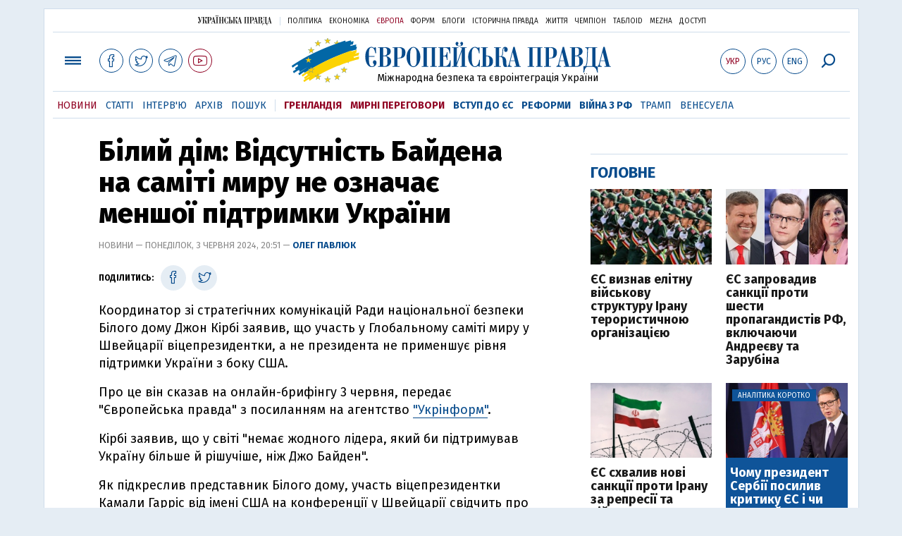

--- FILE ---
content_type: text/html; charset=utf-8
request_url: https://www.eurointegration.com.ua/news/2024/06/3/7187359/
body_size: 8511
content:
<!doctype html><html lang="uk"><head><script async src="https://cdn.onthe.io/io.js/BatfCWqbjmxr"></script>
<script>window._io_config=window._io_config||{},window._io_config["0.2.0"]=window._io_config["0.2.0"]||[],window._io_config["0.2.0"].push({page_url:"https://www.eurointegration.com.ua/news/2024/06/3/7187359/",page_url_canonical:"/news/2024/06/3/7187359/",page_title:"Білий дім: Відсутність Байдена на саміті миру не означає меншої підтримки України",page_type:"article",page_language:"ua",article_authors:["Олег Павлюк"],article_categories:["США","Мирні ініціативи"],article_subcategories:["США","Мирні ініціативи"],article_type:"news",article_word_count:"185",article_publication_date:"Mon, 03 Jun 2024 20:51:29 +0300"})</script><title>Білий дім: Відсутність Байдена на саміті миру не означає меншої підтримки України | Європейська правда</title><meta name="viewport" content="width=device-width,initial-scale=1,maximum-scale=1,user-scalable=yes"><link href="https://fonts.googleapis.com/css?family=Fira+Sans:400,400i,700,700i,800,800i&amp;subset=cyrillic" rel="stylesheet"><link rel="stylesheet" href="/misc/v3/index.css?v=26"><link rel="stylesheet" href="/misc/v3/responsive.css?v=18"><script src="/misc/v3/jquery-1.9.1.min.js"></script>
<script src="/misc/v3/common.js?v=15"></script>
<script src="/misc/v3/matchMedia.js"></script>
<script src="/misc/v3/endless_ukr.js?v=3"></script><meta name="google-site-verification" content="tWwp9J-eMNf-6HWgQzkKELIHtAw9jQO63DHPWqBo-rc"><meta name="robots" content="index,follow"><link rel="canonical" href="https://www.eurointegration.com.ua/news/2024/06/3/7187359/"><link rel="amphtml" href="https://www.eurointegration.com.ua/news/2024/06/3/7187359/index.amp"><link rel="alternate" href="https://www.eurointegration.com.ua/news/2024/06/3/7187359/" hreflang="uk"><link rel="alternate" href="https://www.eurointegration.com.ua/rus/news/2024/06/3/7187359/" hreflang="ru"><meta name="description" content="Координатор зі стратегічних комунікацій Ради національної безпеки Білого дому Джон Кірбі заявив, що участь у Глобальному саміті миру у Швейцарії віцепрезидентки, а не президента не применшує рівня підтримки України з боку США.

"><meta name="keywords" content="США,Мирні ініціативи"><meta property="og:title" content="Білий дім: Відсутність Байдена на саміті миру не означає меншої підтримки України"><meta property="og:type" content="article"><meta property="og:url" content="https://www.eurointegration.com.ua/news/2024/06/3/7187359/"><meta property="og:image" content="https://img.eurointegration.com.ua/images/doc/d/c/dc58d93-230817174831-john-kirby-file-071723.jpg"><meta property="og:site_name" content="Європейська правда"><meta property="fb:app_id" content="552500884859152"><meta property="og:description" content="Координатор зі стратегічних комунікацій Ради національної безпеки Білого дому Джон Кірбі заявив, що участь у Глобальному саміті миру у Швейцарії віцепрезидентки, а не президента не применшує рівня підтримки України з боку США."><meta name="twitter:card" content="summary_large_image"><meta name="twitter:site" content="@EuropeanPravda"><meta name="twitter:title" content="Білий дім: Відсутність Байдена на саміті миру не означає меншої підтримки України"><meta name="twitter:description" content="Координатор зі стратегічних комунікацій Ради національної безпеки Білого дому Джон Кірбі заявив, що участь у Глобальному саміті миру у Швейцарії віцепрезидентки, а не президента не применшує рівня підтримки України з боку США."><meta name="twitter:image:src" content="https://img.eurointegration.com.ua/images/doc/d/c/dc58d93-230817174831-john-kirby-file-071723.jpg"><script type="application/ld+json">{"@context":"https://schema.org","@type":"NewsArticle","headline":"Білий дім: Відсутність Байдена на саміті миру не означає меншої підтримки України","name":"Білий дім: Відсутність Байдена на саміті миру не означає меншої підтримки України","datePublished":"2024-06-03T20:51:29+03:00","dateModified":"2024-06-03T20:51:29+03:00","description":"Координатор зі стратегічних комунікацій Ради національної безпеки Білого дому Джон Кірбі заявив, що участь у Глобальному саміті миру у Швейцарії віцепрезидентки, а не президента не применшує рівня підтримки України з боку США.","mainEntityOfPage":{"@type":"WebPage","@id":"https://www.eurointegration.com.ua/news/2024/06/3/7187359/"},"author":{"@type":"Organization","name":"Європейська правда"},"image":{"@type":"ImageObject","url":"https://img.eurointegration.com.ua/images/doc/d/c/dc58d93-230817174831-john-kirby-file-071723.jpg","width":"800","height":"450"},"publisher":{"@type":"Organization","name":"Європейська правда","logo":{"@type":"ImageObject","url":"https://img.eurointegration.com.ua/images/publisher-euro-logo.png","width":445,"height":60}}}</script><link title type="application/rss+xml" rel="alternate" href="http://www.eurointegration.com.ua/rss/"><link rel="shortcut icon" href="/favicon.ico"><style>.thumb-wrap{position:relative;padding-bottom:56.25%;height:0;overflow:hidden}.thumb-wrap iframe{position:absolute;top:0;left:0;width:100%;height:100%;border-width:0;outline-width:0}.jc-right:before{content:"\e60e"}.jc-left:before{content:"\e60d"}</style><style type="text/css"><!--.zoomimg:after{background-image:url(https://www.eurointegration.com.ua/files/2/f/2f3dee0-zoom1.svg)!important}@media screen and (min-width:921px){.top_all_sections .top_menu__link:first-child{margin-left:12px;margin-right:12px}.top_options .top_options__item:last-child{margin-left:12px;margin-right:12px}}@media screen and (max-width:600px){.post__social__item{width:36px;min-width:36px}}@media screen and (min-width:780px) and (max-width:920px){.post__social__item{min-width:36px}}.layout_section_inner .content_column{width:95%}@media screen and (max-width:920px){.modal_local{top:98px!important}}.article_main .article__date{font:12px/1.3em fira sans,Arial,sans-serif}.article_img .article__media{margin-right:10px}@media screen and (max-width:920px){.layout_news_inner .right_column_content{display:none}}.article_story_grid .article__date{font:12px/1.3em fira sans,Arial,sans-serif}.article_main .article__subtitle{font:17px/1.1em fira sans,Arial,sans-serif}.article_story_grid .article__title a:after{margin:0 10px}.article_choice .article__title a:after{margin:0 10px}.label{font:22px/1em fira sans,Arial,sans-serif;font-weight:700}.common_content_articles .label{padding-bottom:14px}.news>div.article_img:first-child{margin-top:10px}.post__text ol{list-style:decimal;display:block;margin-block-start:0;margin-block-end:1em;margin-inline-start:0;margin-inline-end:0;padding-inline-start:20px;padding-left:32px}.post__text ol li{position:relative;padding:10px 0 10px 10px}.post__text ul{list-style:none;display:block;margin-block-start:0;margin-block-end:1em;margin-inline-start:0;margin-inline-end:0;padding-inline-start:20px}.post__text ul li{position:relative;padding:10px 0 10px 10px}.post__text ul li:before{content:'';width:9px;height:9px;border-radius:50%;background:#111;position:absolute;left:-18px;top:18px;z-index:2}.advtext_mob{display:block;font-family:proxima_nova_rgregular,Arial,sans-serif;font-size:9px;color:#bbb;text-transform:uppercase;text-align:left;margin-top:5px;margin-bottom:5px}@media screen and (min-width:500px){.advtext_mob{display:none}}.fb_iframe_widget_fluid_desktop,.fb_iframe_widget_fluid_desktop span,.fb_iframe_widget_fluid_desktop iframe{width:100%!important}@media screen and (max-width:920px){.article__topic{width:100%;padding:12px 0;float:none}}.modal-content{font-family:fira,Arial,sans-serif;font-weight:600}@media screen and (max-width:640px){.all-menu__additional{display:block;width:100%;margin-top:10px}.modal_local{overflow:auto;height:100vh}}@media screen and (min-width:1024px){.block_post_small{width:705px;margin:0 auto}}.post__photo img{width:100%;height:auto}.block_side_banner>*{display:none}.block_side_banner>*:not(script):not(style){display:block;margin:0 auto 15px}.post__text h3,.post__text h3 b,.post__text h3 strong,.header1,.header1 b,.header1 strong{font:25px/1.1em fira,Arial,sans-serif;font-weight:600;margin:15px 0 10px;text-align:left!important;background:0 0}.hl,.left_border{background:#e5edf4;padding:20px!important;margin:10px -15px;font-size:19px;line-height:1.3em}.hl_info{background:#fff;border:#cfddeb 1px solid;color:#444;padding:15px!important;margin:10px -15px 10px 15px;font-size:15px}.top_content_article .article_main{height:calc(100% – 15px)}.post__text h3,.post__text h3 b,.post__text h3 strong,.header1,.header1 b,.header1 strong{font:25px/1.1em fira sans,Arial,sans-serif}.post__service_bottom{margin-bottom:20px}.header1,.header1 b,.header1 strong{font-weight:700}--></style><script>$(document).ready(function(){moveTopBanner()}),$(window).resize(function(){moveTopBanner()}).resize();function moveTopBanner(){var $div,mq=window.matchMedia("(min-width: 920px)");mq.matches?($div=$(".top_content > .unit_fpage-banner"),console.log("1"),$div.length&&($div.remove(),$div.eq(0).prependTo(".common_content_articles"))):($div=$(".common_content_articles > .unit_fpage-banner"),console.log("2"),$div.length&&($div.remove(),$div.eq(0).appendTo(".top_content")))}</script><style>.top_content .unit_fpage-banner{order:1;width:100%;padding-left:12px;padding-right:12px}</style><script>(function(i,s,o,g,r,a,m){i.GoogleAnalyticsObject=r,i[r]=i[r]||function(){(i[r].q=i[r].q||[]).push(arguments)},i[r].l=1*new Date,a=s.createElement(o),m=s.getElementsByTagName(o)[0],a.async=1,a.src=g,m.parentNode.insertBefore(a,m)})(window,document,"script","//www.google-analytics.com/analytics.js","ga"),ga("create","UA-554376-13","auto"),ga("send","pageview")</script><script async src="https://pagead2.googlesyndication.com/pagead/js/adsbygoogle.js?client=ca-pub-4177955927398446" crossorigin="anonymous"></script><style>.post__text h2{padding:18px 0 10px;font-size:30px;line-height:1.15em}@media screen and (max-width:480px){.post__text h2{font-size:24px}}</style></head><body><div class="unit_header-banner"></div><header class="header"><div class="layout"><nav class="block block_project_menu"><ul class="project_menu layout_width"><li class="project_menu__item"><a href="//www.pravda.com.ua" class="main_up_logo_ukr">Українська правда</a><li class="project_menu__item"><span class="project_menu__spacer"></span><li class="project_menu__item"><a href="//www.pravda.com.ua" class="project_menu__link">Політика</a><li class="project_menu__item"><a href="//www.epravda.com.ua" class="project_menu__link">Економіка</a><li class="project_menu__item"><a href="//www.eurointegration.com.ua" class="project_menu__link project_menu__link_active">Європа</a><li class="project_menu__item"><a href="//forum.pravda.com.ua" class="project_menu__link">Форум</a><li class="project_menu__item"><a href="//blogs.pravda.com.ua" class="project_menu__link">Блоги</a><li class="project_menu__item"><a href="//www.istpravda.com.ua" class="project_menu__link">Історична правда</a><li class="project_menu__item"><a href="//life.pravda.com.ua" class="project_menu__link">Життя</a><li class="project_menu__item"><a href="//champion.com.ua" class="project_menu__link">Чемпіон</a><li class="project_menu__item"><a href="//tabloid.pravda.com.ua" class="project_menu__link">ТаблоID</a><li class="project_menu__item"><a href="//mezha.media/" class="project_menu__link">Mezha</a><li class="project_menu__item"><a href="//dostup.pravda.com.ua" class="project_menu__link">Доступ</a></ul></nav><div class="header__content"><div class="layout__inner_head"><div class="top_all_sections"><a class="top_menu__link modal_menu_open menu-link" onclick=return!1><span class="icon-menu"></span></a>
<a href="https://www.facebook.com/eupravda" target="_blank" class="top__social__item"><span class="icon-facebook"></span></a>
<a href="https://twitter.com/EuropeanPravda" target="_blank" class="top__social__item"><span class="icon-twitter"></span></a>
<a href="https://t.me/EurointegrationComUA" target="_blank" class="top__social__item"><span class="icon-telegram"></span></a>
<a href="https://www.youtube.com/@EuroPravda" target="_blank" class="top__social__item top__social__item_red"><span class="icon-youtube"></span></a></div><div class="top_options"><a href="/news/2024/06/3/7187359/" class="top_options__item top_options__item_active top_options__item_lang"><span class="options_text">Укр</span></a>
<a href="/rus/news/2024/06/3/7187359/" class="top_options__item top_options__item_lang"><span class="options_text">Рус</span></a>
<a href="/eng/" class="top_options__item top_options__item_lang"><span class="options_text">Eng</span></a>
<a href="https://www.eurointegration.com.ua/search/" onclick=return!1 class="top_options__item top_options__item_search modal_search_open search-link"><span class="icon-search"></span></a></div><div class="main_logo"><div><a class="main_logo__link" href="/"><span class="main_logo__symbol"></span><span class="main_logo__image_ukr">Європейська правда</span></a></div><div class="main_logo__description">Міжнародна безпека та євроінтеграція України</div></div></div><div data-vr-zone="Mobile main menu" class="modal_menu modal_local"><div class="close-link-menu"><div><a onclick=return!1 href><span class="icon-close"></span></a></div></div><div class="layout"><div class="layout__inner"><div class="wide-nav"><ul class="all-menu__main"><li data-vr-contentbox="Навігатор угоди" data-vr-contentbox-url="http://navigator.eurointegration.com.ua" target="_blank" class="all-menu__main__item"><a data-vr-headline href="http://navigator.eurointegration.com.ua" target="_blank" class="all-menu__main__link">Навігатор угоди</a><li data-vr-contentbox="Новини" data-vr-contentbox-url="/news/" class="all-menu__main__item"><a data-vr-headline href="/news/" class="all-menu__main__link">Новини</a><li data-vr-contentbox="Теми" data-vr-contentbox-url="/tags/" class="all-menu__main__item"><a data-vr-headline href="/tags/" class="all-menu__main__link">Теми</a><li data-vr-contentbox="Статті" data-vr-contentbox-url="/articles/" class="all-menu__main__item"><a data-vr-headline href="/articles/" class="all-menu__main__link">Статті</a><li data-vr-contentbox="Інтерв'ю" data-vr-contentbox-url="/interview/" class="all-menu__main__item"><a data-vr-headline href="/interview/" class="all-menu__main__link">Інтерв'ю</a><li data-vr-contentbox="Колонки" data-vr-contentbox-url="/experts/" class="all-menu__main__item"><a data-vr-headline href="/experts/" class="all-menu__main__link">Колонки</a><li data-vr-contentbox="Архів" data-vr-contentbox-url="/archives/" class="all-menu__main__item"><a data-vr-headline href="/archives/" class="all-menu__main__link">Архів</a><li data-vr-contentbox="Пошук" data-vr-contentbox-url="/search/" class="all-menu__main__item"><a data-vr-headline href="/search/" class="all-menu__main__link">Пошук</a></ul><ul class="all-menu__sections"><li class="all-menu__sections__item"><a href="/tags/5f117c6c1f271/" class="all-menu__sections__link top_menu__link_selected_red">Гренландія</a><li class="all-menu__sections__item"><a href="/tags/peace-talks/" class="all-menu__sections__link top_menu__link_selected_red">Мирні переговори</a><li class="all-menu__sections__item"><a href="/tags/eu-ukraine/" class="all-menu__sections__link">Вступ до ЄС</a><li class="all-menu__sections__item"><a href="/tags/reforms/" class="all-menu__sections__link">Реформи</a><li class="all-menu__sections__item"><a href="/tags/russian-crisis/" class="all-menu__sections__link">Війна з РФ</a><li class="all-menu__sections__item"><a href="/tags/trump/" class="all-menu__sections__link">Трамп</a><li class="all-menu__sections__item"><a href="/tags/venezuela/" class="all-menu__sections__link">Венесуела</a></ul><ul class="all-menu__additional"><li class="all-menu__additional__item"><a href="//www.pravda.com.ua" class="all-menu__additional__link">Українська правда</a><li class="all-menu__additional__item"><a href="//www.epravda.com.ua" class="all-menu__additional__link">Економіка</a><li class="all-menu__additional__item"><a href="//www.eurointegration.com.ua" class="all-menu__additional__link all-menu__additional__link_active">Європа</a><li class="all-menu__additional__item"><a href="//forum.pravda.com.ua" class="all-menu__additional__link">Форум</a><li class="all-menu__additional__item"><a href="//blogs.pravda.com.ua" class="all-menu__additional__link">Блоги</a><li class="all-menu__additional__item"><a href="//www.istpravda.com.ua" class="all-menu__additional__link">Історична правда</a><li class="all-menu__additional__item"><a href="//life.pravda.com.ua" class="all-menu__additional__link">Життя</a><li class="all-menu__additional__item"><a href="//tabloid.pravda.com.ua" class="all-menu__additional__link">ТаблоID</a><li class="all-menu__additional__item"><a href="//mezha.media/" class="all-menu__additional__link">Mezha</a><li class="all-menu__additional__item"><a href="//dostup.pravda.com.ua" class="all-menu__additional__link">Доступ</a></ul><div class="menu-social"><a class="menu-social__item" href="https://www.facebook.com/eupravda" target="_blank"><span class="icon-facebook"></span></a>
<a class="menu-social__item" href="https://twitter.com/EuropeanPravda" target="_blank"><span class="icon-twitter"></span></a>
<a class="menu-social__item" href="https://t.me/EurointegrationComUA" target="_blank"><span class="icon-telegram"></span></a>
<a class="menu-social__item menu-social__item_red" href="https://www.youtube.com/@EuroPravda" target="_blank"><span class="icon-youtube"></span></a></div></div></div></div></div><div class="modal modal_search modal_local"><div class="close-link close-link-search"><div><a onclick=return!1 href><span class="icon-close"></span></a></div></div><div class="layout"><div class="dialog dialog_search"><div class="search-container"><form action="https://www.eurointegration.com.ua/search/" method="get"><div class="search-form"><div><input name="search" class="search-field" type="text" placeholder="Що ви шукаєте?"></div><div><input class="search-button" type="submit" value="Знайти"></div></div></form></div></div></div></div></div><div id="current_id" style="display:none">7187359</div><nav data-vr-zone="Main menu" class="block block_menu"><div class="layout__width"><div class="nav-wrapper priority-nav"><ul class="top_menu"><li data-vr-contentbox="Новини" data-vr-contentbox-url="/news/" class="top_menu__item"><a data-vr-headline href="/news/" class="top_menu__link top_menu__link_active">Новини</a><li data-vr-contentbox="Статті" data-vr-contentbox-url="/articles/" class="top_menu__item"><a data-vr-headline href="/articles/" class="top_menu__link">Статті</a><li data-vr-contentbox="Інтерв'ю" data-vr-contentbox-url="/interview/" class="top_menu__item"><a data-vr-headline href="/interview/" class="top_menu__link">Інтерв'ю</a><li data-vr-contentbox="Архів" data-vr-contentbox-url="/archives/" class="top_menu__item"><a data-vr-headline href="/archives/" class="top_menu__link">Архів</a><li data-vr-contentbox="Пошук" data-vr-contentbox-url="/search/" class="top_menu__item"><a data-vr-headline href="/search/" class="top_menu__link">Пошук</a><li class="top_menu__item"><span class="top_menu__spacer"></span><li class="top_menu__item"><a href="/tags/5f117c6c1f271/" id="7112246" class="top_menu__link top_menu__link_selected_red">Гренландія</a><li class="top_menu__item"><a href="/tags/peace-talks/" id="7205977" class="top_menu__link top_menu__link_selected_red">Мирні переговори</a><li class="top_menu__item"><a href="/tags/eu-ukraine/" id="7134960" class="top_menu__link top_menu__link_selected">Вступ до ЄС</a><li class="top_menu__item"><a href="/tags/reforms/" id="7212963" class="top_menu__link top_menu__link_selected">Реформи</a><li class="top_menu__item"><a href="/tags/russian-crisis/" id="7133593" class="top_menu__link top_menu__link_selected">Війна з РФ</a><li class="top_menu__item"><a href="/tags/trump/" id="7079497" class="top_menu__link">Трамп</a><li class="top_menu__item"><a href="/tags/venezuela/" id="7092440" class="top_menu__link">Венесуела</a></ul></div></div></nav></div></div></header><div class="layout layout_main layout_news" id="endless7187359"><div class="layout_news_inner"><div class="article_content"><div class="content_news_column"><article class="post"><header class="post__header"><h1 class="post__title">Білий дім: Відсутність Байдена на саміті миру не означає меншої підтримки України</h1><div class="post__time">Новини — Понеділок, 3 червня 2024, 20:51 — <span class="post__author"><a href="/authors/pavlyuk/">Олег Павлюк</a></span></div></header><div class="block_post"><aside class="post__service"><div class="post__statistic"></div><script type="text/javascript">function fb_share(share_url){FB.ui({method:"share",href:share_url},function(){})}function tw_share(share_url,share_title){var loc=share_url,title=encodeURIComponent(share_title);window.open("https://twitter.com/share?url="+loc+"&text="+encodeURIComponent(share_title)+"&via=EuropeanPravda&","twitterwindow","height=450, width=550, top="+($(window).height()/2-225)+", left="+$(window).width()/2+", toolbar=0, location=0, menubar=0, directories=0, scrollbars=0")}</script><div class="post__social post__social_top"><span class="post__social_text">Поділитись:</span>
<a href="https://www.facebook.com/sharer/sharer.php?u=https://www.eurointegration.com.ua/news/2024/06/3/7187359/" class="post__social__item post__social__item_facebook" target="_blank"><span class="icon icon-facebook"></span></a>
<a href onclick='return tw_share("https://www.eurointegration.com.ua/news/2024/06/3/7187359/","Білий дім: Відсутність Байдена на саміті миру не означає меншої підтримки України"),!1' class="post__social__item post__social__item_twitter"><span class="icon icon-twitter"></span></a></div></aside><div class="post__text" data-io-article-url="https://www.eurointegration.com.ua/news/2024/06/3/7187359/"><p>Координатор зі стратегічних комунікацій Ради національної безпеки Білого дому Джон Кірбі заявив, що участь у Глобальному саміті миру у Швейцарії віцепрезидентки, а не президента не применшує рівня підтримки України з боку США.<p>Про це він сказав на онлайн-брифінгу 3 червня, передає "Європейська правда" з посиланням на агентство <a href="https://www.ukrinform.ua/rubric-polytics/3871042-bilij-dim-pro-predstavnictvo-ssa-na-samiti-miru-pidtrimka-ukraini-zalisaetsa-nezminnou.html" target="_blank">"Укрінформ"</a>.<p>Кірбі заявив, що у світі "немає жодного лідера, який би підтримував Україну більше й рішучіше, ніж Джо Байден".<p>Як підкреслив представник Білого дому, участь віцепрезидентки Камали Гарріс від імені США на конференції у Швейцарії свідчить про те, що американська підтримка України залишається незмінною.</p><style>.mobile-only-ads{display:none}@media only screen and (max-width:767px){.mobile-only-ads{display:flex;justify-content:center;align-items:center;width:100%}}</style><div class="mobile-only-ads"><ins class="adsbygoogle" style="display:inline-block;width:300px;height:250px" data-ad-client="ca-pub-4177955927398446" data-ad-slot="9881430300"></ins>
<script>(adsbygoogle=window.adsbygoogle||[]).push({})</script></div><div class="article__topic"><div class="article__topic__title"></div><div class="article article_topic"><div class="article__title"><a href="https://www.eurointegration.com.ua/news/2024/06/3/7187345/" target="_blank">У США визначилися, хто замінить Байдена на саміті миру у Швейцарії</a></div></div></div><p><p>"Я не думаю, що ви можете назвати іншу націю, яка зробила стільки ж для України, а також для здатності дати відсіч Росії, ніж Сполучені Штати", &ndash; додав він, нагадавши, що США підтримує українську "формулу миру".<p>Раніше Білий дім оголосив, що США на Глобальному саміті миру у Швейцарії <a href="/news/2024/06/3/7187345/" rel="noopener noreferrer" target="_blank"><strong>представлятимуть віцепрезидентка Гарріс</strong></a> та радник президента з питань національної безпеки Джейк Салліван.<p>ЗМІ раніше повідомляли, що на середину червня президент США Джо Байден&nbsp;<a href="/news/2024/05/24/7186646/" rel="noopener noreferrer" target="_blank"><strong>запланував передвиборчі заходи у Каліфорнії</strong></a>, тож ані він, ані віцепрезидентка Камала Гарріс не зможуть узяти участь у конференції у Швейцарії.<p>Загалом же участь у Глобальному саміті миру вже&nbsp;<a href="/news/2024/06/3/7187299/" rel="noopener noreferrer" target="_blank"><strong>підтвердили 107 країн та організацій</strong></a>.</div><div class="post__subscribe_bottom"><div class="post__subscribe_text">Підписуйся на "Європейську правду"!</div><div class="post__subscribe_wrapper"><a class="post__subscribe__item" href="https://www.facebook.com/eupravda" target="_blank"><span class="icon-facebook"></span></a>
<a class="post__subscribe__item" href="https://twitter.com/EuropeanPravda" target="_blank"><span class="icon-twitter"></span></a>
<a class="post__subscribe__item" href="https://t.me/EurointegrationComUA" target="_blank"><span class="icon-telegram"></span></a>
<a class="post__subscribe__item post__subscribe__item_red" href="https://www.youtube.com/@EuroPravda" target="_blank"><span class="icon-youtube"></span></a></div></div><div class="post__report">Якщо ви помітили помилку, виділіть необхідний текст і натисніть Ctrl + Enter, щоб повідомити про це редакцію.</div><div class="post__tags"><span class="post__tags__item"><a href="/tags/usa/">США</a></span>
<span class="post__tags__item"><a href="/tags/myrni-iniciatyvy/">Мирні ініціативи</a></span></div><div class="advtext">Реклама:</div><ins class="adsbygoogle" style="display:block" data-ad-client="ca-pub-4177955927398446" data-ad-slot="7086911854" data-ad-format="auto" data-full-width-responsive="true"></ins>
<script>(adsbygoogle=window.adsbygoogle||[]).push({})</script><aside class="block_choice_mobile"></aside><div class="article_300_banner_mobile"></div><a name="comments"></a><div class="fb-comments" data-href="https://www.eurointegration.com.ua/news/2024/06/3/7187359/" data-width="100%" data-numposts="2" data-colorscheme="light"></div></div></article></div></div><aside class="right_article_column"><div class="right_column_content"><div class="main_300_banner"><div class="block_side_banner"></div></div><div class="block_news block_news_side_top"><h2 class="label"><span>Головне</span></h2><div class="block_news_side_top__inner"><div class="article article_choice"><div class="article__body"><div class="article__media"><img src="https://img.eurointegration.com.ua/images/doc/c/b/cbc7c32-4.jpg" alt class="article__img" width="220" height="136"></div><h3 class="article__title"><a href="/news/2026/01/29/7230101/">ЄС визнав елітну військову структуру Ірану терористичною організацією</a></h3></div></div><div class="article article_choice"><div class="article__body"><div class="article__media"><img src="https://img.eurointegration.com.ua/images/doc/f/3/f3c35d4------.jpg" alt class="article__img" width="220" height="136"></div><h3 class="article__title"><a href="/news/2026/01/29/7230096/">ЄС запровадив санкції проти шести пропагандистів РФ, включаючи Андреєву та Зарубіна</a></h3></div></div><div class="article article_choice"><div class="article__body"><div class="article__media"><img src="https://img.eurointegration.com.ua/images/doc/8/d/8d4988e--.jpg" alt class="article__img" width="220" height="136"></div><h3 class="article__title"><a href="/news/2026/01/29/7230095/">ЄС схвалив нові санкції проти Ірану за репресії та військову допомогу Росії</a></h3></div></div><div class="article article_choice article_choice_bg"><div class="article__body"><div class="article__media"><img src="https://img.eurointegration.com.ua/images/doc/e/f/efacf2a-----3.jpg" alt class="article__img" width="220" height="136"><div class="article__label"><span>Аналітика коротко</span></div></div><h3 class="article__title"><a href="/news/2026/01/29/7230092/">Чому президент Сербії посилив критику ЄС і чи врятує його Трамп</a></h3></div></div></div></div><div class="block_news block_news_side"><div class="block__head"><h2 class="label"><a href="/news/">Останні новини</a></h2></div><div class="news"><div class="article article_news"><div class="article__time">17:45</div><div class="article__title"><a href="/news/2026/01/29/7230103/">У ПАРЄ провели перше засідання платформи для діалогу з росіянами, які хочуть "іншої Росії"</a></div></div><div class="article article_news"><div class="article__time">17:41</div><div class="article__title"><a href="/news/2026/01/29/7230102/">ЗМІ: у розслідуванні смертельної пожежі в барі у Швейцарії з'явились нові фігуранти</a></div></div><div class="article article_news article_bold"><div class="article__time">17:26</div><div class="article__title"><a href="/news/2026/01/29/7230101/">ЄС визнав елітну військову структуру Ірану терористичною організацією</a></div></div><div class="article article_news"><div class="article__time">17:10</div><div class="article__title"><a href="/news/2026/01/29/7230100/">Прем'єр Чехії підтвердив закупівлю F-35 у США, але хоче покращити умови </a></div></div><div class="article article_news"><div class="article__time">16:56</div><div class="article__title"><a href="/news/2026/01/29/7230099/">В Італії пропонують запровадити перевірки з металодетекторами у навчальних закладах</a></div></div><div class="article article_news"><div class="article__time">16:41</div><div class="article__title"><a href="/news/2026/01/29/7230098/">Король Данії вирушить до гренландців підтримати їх морально</a></div></div><div class="article article_news"><div class="article__time">16:32</div><div class="article__title"><a href="/news/2026/01/29/7230097/">В Італії розслідують ймовірне вбивство ексголови правління "Укрсиббанку"</a></div></div></div><div class="link_more"><a href="/news/">Усі новини</a></div></div><div data-vr-zone="Choice" class="block_news block_choice_side"><h2 class="label"><span>Вибір редактора</span></h2><div class="block_choice_side__inner"><div data-vr-contentbox="Гренландська криза, що б'є по Україні. Які наслідки для ЗСУ матиме конфлікт Трампа з Європою" data-vr-contentbox-url="/articles/2026/01/19/7229377/" class="article article_story_grid"><div class="article__body"><div class="article__media"><img src="https://img.eurointegration.com.ua/images/doc/c/f/cf69593-trump-ukraine-greenland-705_400x224.jpg" width="400" height="224" alt class="article__img"></div><div class="article__content"><h3 class="article__title"><a data-vr-headline href="/articles/2026/01/19/7229377/">Гренландська криза, що б'є по Україні. Які наслідки для ЗСУ матиме конфлікт Трампа з Європою</a></h3><div class="article__date">19 січня 2026 — <a href="/authors/litra/">Лео Літра</a>, для Європейської правди</div></div></div></div></div></div></div></aside></div><div class="news_divide-banner"></div></div><div id="this_page" style="display:none">7187359</div><div id="ids" style="display:none"></div><div id="endless"></div><script type="text/javascript" src="https://platform.twitter.com/widgets.js"></script>
<script>var url_title_arr=[];url_title_arr[7187359]=[],url_title_arr[7187359].url="https://www.eurointegration.com.ua/news/2024/06/3/7187359/",url_title_arr[7187359].title="Білий дім: Відсутність Байдена на саміті миру не означає меншої підтримки України"</script><footer class="footer" id="footer"><div class="layout layout__inner_footer"><div class="footer__content"><div class="bottom_logo"><span class="bottom_logo__image_ukr">Європейська правда</span></div><div class="footer__text"><p>© 2014-2024, Європейська правда, eurointegration.com.ua <b>(<a href="https://www.eurointegration.com.ua/about/"><u>детальніше про нас</u></a>)</b>.<br>E-mail&nbsp;редакції:&nbsp;<a href="mailto:editors@eurointegration.com.ua">editors@eurointegration.com.ua</a><p>Використання новин з сайту дозволено лише за умови посилання (гіперпосилання) на "Європейську правду", www.eurointegration.com.ua. Републікація повного тексту статей, інтерв'ю та колонок - <b>заборонена</b>.<p>Матеріали з позначкою <b>PROMOTED</b> є рекламними та публікуються на правах реклами. Редакція може не поділяти погляди, які в них промотуються.<p>Матеріали з плашкою <b>СПЕЦПРОЄКТ</b> та <b>ЗА ПІДТРИМКИ</b> також є рекламними, проте редакція бере участь у підготовці цього контенту і поділяє думки, висловлені у цих матеріалах.<p>Редакція не несе відповідальності за факти та оціночні судження, оприлюднені у рекламних матеріалах. Згідно з українським законодавством відповідальність за зміст реклами несе рекламодавець.<p>Суб'єкт у сфері онлайн-медіа; ідентифікатор медіа – R40-02162.<p>Всі матеріали, які розміщені на цьому сайті із посиланням на агентство <span style="text-decoration:underline"><a href="https://interfax.com.ua/" rel="nofollow noopener noreferrer" target="_blank">"Інтерфакс-Україна"</a></span>, не підлягають подальшому відтворенню та/чи розповсюдженню в будь-якій формі, інакше як з письмового дозволу агентства "Інтерфакс-Україна".<p>Проєкт втілюється за підтримки міжнародних донорів, основне фінансування надає <b>National Endowment for Democracy</b>. Донори не мають впливу на зміст публікацій та можуть із ними не погоджуватися, відповідальність за оцінки несе виключно редакція.</div><div class="footer_partners"><div class="footer_partners_item"><img alt src="https://img.eurointegration.com.ua/images/doc/3/f/3fcf45e-ned.gif" title></div><div class="footer_partners_item"><a href="https://euaci.eu/"><img alt src="https://img.eurointegration.com.ua/images/doc/5/4/54a088b-euaci-logo-rgb-2-5.png" title></a></div><div class="footer_partners_item"><img alt src="https://img.eurointegration.com.ua/images/doc/5/b/5bb5a2e-en-fundedbyeu.png" title></div></div><div></div></div></div></footer><script src="/misc/v3/priority-nav.js"></script>
<script>$(document).ready(function(){var wrapper=document.querySelector(".nav-wrapper"),nav=priorityNav.init({mainNavWrapper:".nav-wrapper",mainNav:".top_menu",navDropdownLabel:"...",navDropdownClassName:"nav__dropdown",navDropdownToggleClassName:"nav__dropdown-toggle"})})</script><div id="fb-root"></div><script>window.fbAsyncInit=function(){FB.init({appId:"552500884859152",autoLogAppEvents:!0,xfbml:!0,version:"v2.12"})},function(d,s,id){var js,fjs=d.getElementsByTagName(s)[0];if(d.getElementById(id))return;js=d.createElement(s),js.id=id,js.src="https://connect.facebook.net/uk_UA/sdk.js#xfbml=1&version=v2.12&appId=552500884859152&autoLogAppEvents=1",fjs.parentNode.insertBefore(js,fjs)}(document,"script","facebook-jssdk")</script><script async src='https://cdn.onthe.io/io.js/BatfCWqbjmxr'></script>
<script type="text/javascript" src="/misc/v2/erukr.js?v=2"></script>
<script type="text/javascript">var pp_gemius_identifier="zCgwPbB4p7cScqACXT63n.Vn7MPF0kPxXdwVvDIYF3..K7";function gemius_pending(i){window[i]=window[i]||function(){var x=window[i+"_pdata"]=window[i+"_pdata"]||[];x[x.length]=Array.prototype.slice.call(arguments,0)}}(function(cmds){for(var c;c=cmds.pop();)gemius_pending(c)})(["gemius_cmd","gemius_hit","gemius_event","gemius_init","pp_gemius_hit","pp_gemius_event","pp_gemius_init"]),window.pp_gemius_cmd=window.pp_gemius_cmd||window.gemius_cmd,function(d,t){try{var gt=d.createElement(t),s=d.getElementsByTagName(t)[0],l="http"+(location.protocol=="https:"?"s":"");gt.setAttribute("async","async"),gt.setAttribute("defer","defer"),gt.src=l+"://gaua.hit.gemius.pl/xgemius.min.js",s.parentNode.insertBefore(gt,s)}catch{}}(document,"script")</script></body></html>

--- FILE ---
content_type: text/html; charset=utf-8
request_url: https://www.google.com/recaptcha/api2/aframe
body_size: 257
content:
<!DOCTYPE HTML><html><head><meta http-equiv="content-type" content="text/html; charset=UTF-8"></head><body><script nonce="1WVoN4k4cC64tnuoCSxlRQ">/** Anti-fraud and anti-abuse applications only. See google.com/recaptcha */ try{var clients={'sodar':'https://pagead2.googlesyndication.com/pagead/sodar?'};window.addEventListener("message",function(a){try{if(a.source===window.parent){var b=JSON.parse(a.data);var c=clients[b['id']];if(c){var d=document.createElement('img');d.src=c+b['params']+'&rc='+(localStorage.getItem("rc::a")?sessionStorage.getItem("rc::b"):"");window.document.body.appendChild(d);sessionStorage.setItem("rc::e",parseInt(sessionStorage.getItem("rc::e")||0)+1);localStorage.setItem("rc::h",'1769702076767');}}}catch(b){}});window.parent.postMessage("_grecaptcha_ready", "*");}catch(b){}</script></body></html>